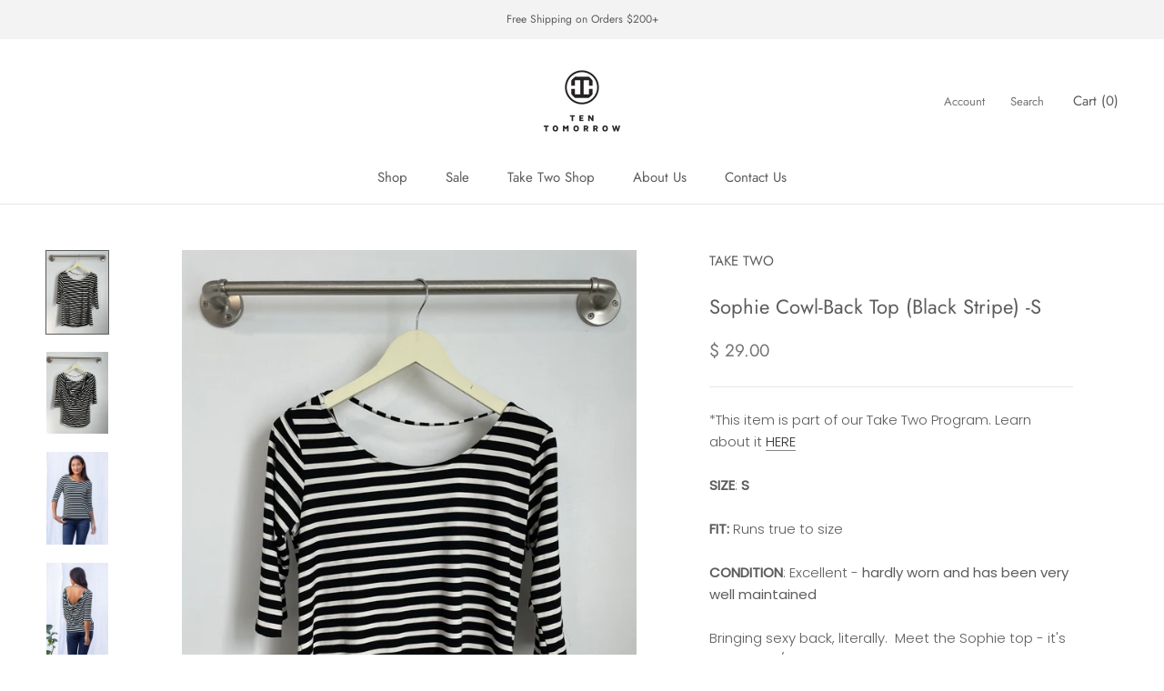

--- FILE ---
content_type: text/javascript
request_url: https://www.tentomorrow.com/cdn/shop/t/15/assets/custom.js?v=183944157590872491501633214845
body_size: -753
content:
//# sourceMappingURL=/cdn/shop/t/15/assets/custom.js.map?v=183944157590872491501633214845
